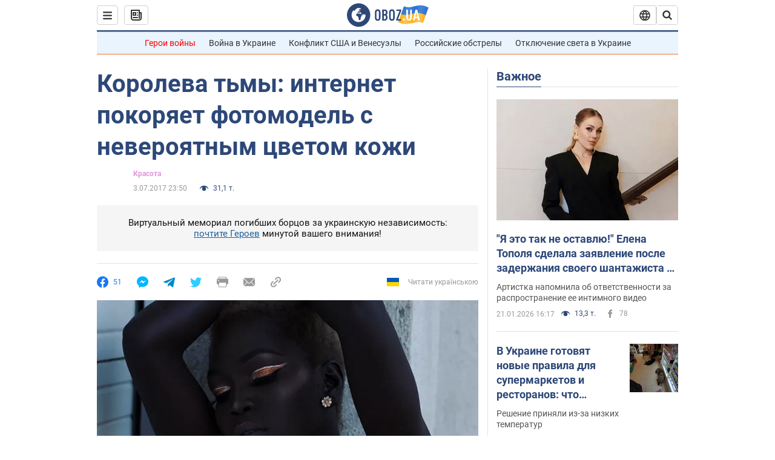

--- FILE ---
content_type: application/x-javascript; charset=utf-8
request_url: https://servicer.idealmedia.io/1418748/1?nocmp=1&sessionId=69712130-13413&sessionPage=1&sessionNumberWeek=1&sessionNumber=1&scale_metric_1=64.00&scale_metric_2=256.00&scale_metric_3=100.00&cbuster=1769021744029854389101&pvid=4154f998-3a84-4f94-907e-8d4cb344108c&implVersion=11&lct=1763555100&mp4=1&ap=1&consentStrLen=0&wlid=8c2a9f0b-69c2-48ff-a502-2686a730504d&uniqId=09411&niet=4g&nisd=false&evt=%5B%7B%22event%22%3A1%2C%22methods%22%3A%5B1%2C2%5D%7D%2C%7B%22event%22%3A2%2C%22methods%22%3A%5B1%2C2%5D%7D%5D&pv=5&jsv=es6&dpr=1&hashCommit=cbd500eb&apt=2017-07-03T23%3A50%3A00&tfre=3778&w=0&h=1&tl=150&tlp=1&sz=0x1&szp=1&szl=1&cxurl=https%3A%2F%2Fnews.obozrevatel.com%2Flady%2Fbeauty%2F41039-koroleva-tmyi-internet-pokoryaet-fotomodel-s-neveroyatnyim-tsvetom-kozhi.htm&ref=&lu=https%3A%2F%2Fnews.obozrevatel.com%2Flady%2Fbeauty%2F41039-koroleva-tmyi-internet-pokoryaet-fotomodel-s-neveroyatnyim-tsvetom-kozhi.htm
body_size: 906
content:
var _mgq=_mgq||[];
_mgq.push(["IdealmediaLoadGoods1418748_09411",[
["champion.com.ua","11963754","1","Сабо назвав майбутню зірку київського Динамо","Екстренер Динамо та збірної України Йожеф Сабо вважає, що нападник \"біло-синіх\" Матвій Пономаренко зможе закріпитися в основному складі команди та має гарне майбутнє","0","","","","XE8ywfX7lC1aHyuDppmPmxfW5V43POFbvoYF_Pd1BXNKLdfngGlto9qxGjRgYmxhJP9NESf5a0MfIieRFDqB_Kldt0JdlZKDYLbkLtP-Q-XA27RfQ3CDEMDRYq1L4ei1",{"i":"https://s-img.idealmedia.io/n/11963754/45x45/423x0x1075x1075/aHR0cDovL2ltZ2hvc3RzLmNvbS90LzY4NzA0MS80OGQ1ODNmOWFmY2EyMGFlOThmM2FmYTM1MDA2ODIyYy5qcGVn.webp?v=1769021744-VBeoqYgpi0fekkO7FRQTPcaAZTZTc9i8wEfBGVt4aoQ","l":"https://clck.idealmedia.io/pnews/11963754/i/1298901/pp/1/1?h=XE8ywfX7lC1aHyuDppmPmxfW5V43POFbvoYF_Pd1BXNKLdfngGlto9qxGjRgYmxhJP9NESf5a0MfIieRFDqB_Kldt0JdlZKDYLbkLtP-Q-XA27RfQ3CDEMDRYq1L4ei1&utm_campaign=obozrevatel.com&utm_source=obozrevatel.com&utm_medium=referral&rid=ca129d93-f6fa-11f0-adaa-d404e6f98490&tt=Direct&att=3&afrd=296&iv=11&ct=1&gdprApplies=0&muid=q0lI6SDCDTTa&st=-300&mp4=1&h2=RGCnD2pppFaSHdacZpvmnoTb7XFiyzmF87A5iRFByjsgNjusZyjGo1rMnMT1hEiOhumDt6a8mN7o5CH77ZLjIg**","adc":[],"sdl":0,"dl":"","category":"Спорт","dbbr":0,"bbrt":0,"type":"e","media-type":"static","clicktrackers":[],"cta":"Читати далі","cdt":"","tri":"ca12ae25-f6fa-11f0-adaa-d404e6f98490","crid":"11963754"}],],
{"awc":{},"dt":"desktop","ts":"","tt":"Direct","isBot":1,"h2":"RGCnD2pppFaSHdacZpvmnoTb7XFiyzmF87A5iRFByjsgNjusZyjGo1rMnMT1hEiOhumDt6a8mN7o5CH77ZLjIg**","ats":0,"rid":"ca129d93-f6fa-11f0-adaa-d404e6f98490","pvid":"4154f998-3a84-4f94-907e-8d4cb344108c","iv":11,"brid":32,"muidn":"q0lI6SDCDTTa","dnt":2,"cv":2,"afrd":296,"consent":true,"adv_src_id":39175}]);
_mgqp();
